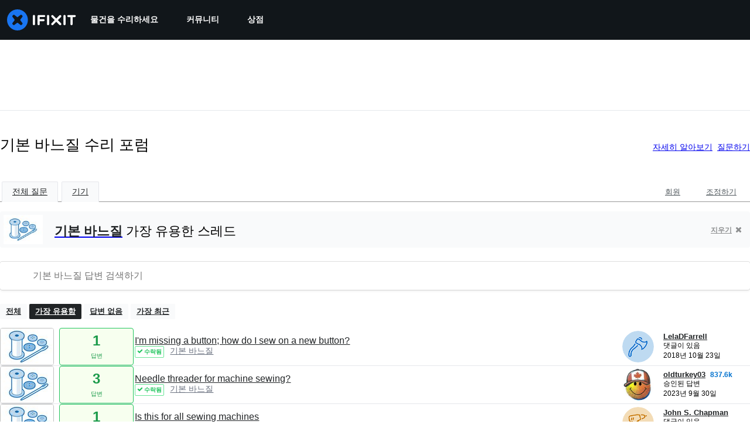

--- FILE ---
content_type: text/json
request_url: https://conf.config-security.com/model
body_size: 83
content:
{"title":"recommendation AI model (keras)","structure":"release_id=0x63:38:44:35:57:3a:68:68:78:51:3d:3a:3b:7f:6f:23:61:71:59:69:78:70:2e:74:47:44:7b:64:79;keras;70216pn6bx9unwx3tbki3p8sdiu2ylvzq1aqrz24pedbnjcnu9lpilj40brzm0952sqy14w0","weights":"../weights/63384435.h5","biases":"../biases/63384435.h5"}

--- FILE ---
content_type: application/javascript
request_url: https://assets.cdn.ifixit.com/Assets/scripts/answers-index.js.67cc9c7a723f70089a9d.js
body_size: 9025
content:
/*! For license information please see answers-index.js.67cc9c7a723f70089a9d.js.LICENSE.txt */
try{let t="undefined"!=typeof window?window:"undefined"!=typeof global?global:"undefined"!=typeof globalThis?globalThis:"undefined"!=typeof self?self:{},e=(new t.Error).stack;e&&(t._sentryDebugIds=t._sentryDebugIds||{},t._sentryDebugIds[e]="f643aa34-8520-416d-990a-115af51bc129",t._sentryDebugIdIdentifier="sentry-dbid-f643aa34-8520-416d-990a-115af51bc129")}catch(t){}{let t="undefined"!=typeof window?window:"undefined"!=typeof global?global:"undefined"!=typeof globalThis?globalThis:"undefined"!=typeof self?self:{};t._sentryModuleMetadata=t._sentryModuleMetadata||{},t._sentryModuleMetadata[(new t.Error).stack]=Object.assign({},t._sentryModuleMetadata[(new t.Error).stack],{"_sentryBundlerPluginAppKey:ifixitFirstParty":!0})}("undefined"!=typeof window?window:"undefined"!=typeof global?global:"undefined"!=typeof globalThis?globalThis:"undefined"!=typeof self?self:{}).SENTRY_RELEASE={id:"df57b0c136391a965eaed7867576abdf47d34bf0"},(self.webpackChunkcarpenter_frontend=self.webpackChunkcarpenter_frontend||[]).push([[3158,9608,2509],{52797:function(t,e,i){var n=i(16266),s=i(26637),o=i(80610),a=i(90494);onDomReady((function(){$("content").addEvents({"keyup:relay(#answersSearch)":function(t,e){if("enter"==t.key){var i=document.querySelector("#answersSearch");n=i.dataset.searchUrl,s=i.value,(o=new URL(n)).searchParams.set("search",s),window.location=o}var n,s,o},"click:relay(.question-unsubscribe-container)":function(t,e){var i=e.get("data-postid"),n=e.get("data-post-title");o.N.required({onAuthorize:function(){new Request.AjaxIO("watch",{url:"/Answers/View/"+i+"/"+n,onSuccess:function(){var t=e.getParent(".question-row");(0,a.tween)({from:{height:t.scrollHeight,padding:t.style.padding,opacity:1},to:{height:0,padding:0,opacity:0},easing:"easeOutQuad",duration:300,render:function(e){var i=e.height,n=e.padding,s=e.opacity;t.style.height=i+"px",t.style.padding=n+"px",t.style.opacity=s}}).then((function(){t.destroy()}))}}).send("off","post",i)}})}}),$$(".js-toggle-selected").addEvent("click",(function(t){var e=this.getParent().getElement(".js-toggle-target"),i=e.hasClass("toggle-open");e.toggleClass("toggle-open",!i)})),$$(".js-edit-question-title").each((function(t){var e=t.get("data-postid")||t.getParent(".js-edit-question-title").get("data-postid");new s.q(t,null,{width:"95%",field_title:(0,n._js)("Edit answer title"),field:"answers_title_"+e,hideUntilHover:!0})}))}))},26637:function(t,e,i){i.d(e,{q:function(){return o}});var n=i(16266),s=i(66534),o=window.SingleFieldEditor=new Class({Extends:s.i,iconShowDisplayType:"inline",initialize:function(t,e,i){var s=this,o=t.getElement("a")||t,a=new Element("span",{class:"edit iconLink",title:i.field_title||(0,n._js)("Edit"),styles:{display:"none"},html:window.guide_constants.fa("PENCIL")}),l=new Element("span",{class:"iconLink js-icon-cancel icon-cancel",styles:{display:"none"},html:window.guide_constants.fa("TIMES")}),r=t.getDimensions().x+20;t.adopt(a),t.adopt(l);var h=new Element("input",{styles:{width:i.width||r},class:"edit input"}),c=function(){h.hide(),o.show(),a.show(this.iconShowDisplayType),l.hide(),this.hideChoices(),this.fireEvent("editEnd")}.bind(this);this.addEvent("submit",(function(e){new Request.AjaxIO("setSingleField",{onSuccess:function(e){e&&(t.set("data-single-field",e.field),o.set("text",e.text)),c()}}).send(i.field,h.value,e)})),h.addEvents({keydown:function(t){if("esc"==t.key)return t.stop(),void c()}.bind(this),keypress:function(t){"enter"==t.key&&(t.stop(),this.fireEvent("submit"))}.bind(this)}).hide().inject(o,"after"),a.addEvent("click",(function(e){e.stop(),o.hide(),a.hide(),l.show(s.iconShowDisplayType),h.set("value",t.get("data-single-field")).show("inline-block").focus(),h.setSelectionRange(0,h.value.length),s.fireEvent("editBegin")})),l.addEvent("click",(function(t){t.stop(),c()})),i.hideUntilHover?(h.isVisible()||a.setStyle("visibility","hidden").show(this.iconShowDisplayType),t.addEvents({mouseenter:function(){h.isVisible()||a.setStyle("visibility","visible")}.bind(this),mouseleave:function(){h.isVisible()||a.setStyle("visibility","hidden")}.bind(this)})):a.show(this.iconShowDisplayType),e&&this.parent(h,e,i)}})},29521:function(t,e,i){i.d(e,{j:function(){return s}});var n=i(59945),s=window.Autocompleter=new Class({Implements:[Options,Events],options:{onOver:function(){},onSelect:function(){},onSelection:function(){},onShow:function(){},onHide:function(){},onBlur:function(){},onFocus:function(){},minLength:1,markQuery:!0,width:"inherit",maxChoices:10,injectChoice:null,customChoices:null,emptyChoices:null,visibleChoices:!1,className:"autocompleter-choices",zIndex:42,delay:50,observerOptions:{},fxOptions:{},autoSubmit:!1,overflow:!1,overflowMargin:25,selectFirst:!0,filter:null,filterCase:!1,filterSubset:!0,forceSelect:!1,selectMode:!1,choicesMatch:null,multiple:!1,separator:", ",separatorSplit:/\s*[,;]\s*/,autoTrim:!1,allowDupes:!1,relative:!1,submitOnEnter:!0},initialize:function(t,e){this.element=$(t),this.setOptions(e),this.build(),this.observer=new n.n(this.element,this.prefetch.bind(this),Object.merge({delay:this.options.delay},this.options.observerOptions)),this.queryValue=null,this.options.filter&&(this.filter=this.options.filter.bind(this));var i=this.options.selectMode;this.typeAhead="type-ahead"==i,this.selectMode=!0===i?"selection":i},build:function(){$(this.options.customChoices)?this.choices=this.options.customChoices:(this.choices=new Element("ul",{class:this.options.className,styles:{zIndex:this.options.zIndex}}).hide().inject(document.body,"top"),this.relative=!1,this.options.relative&&(this.choices.inject(this.element,"after"),this.relative=this.element.getOffsetParent()),this.fix=new o(this.choices).hide()),this.options.separator.test(this.options.separatorSplit)||(this.options.separatorSplit=this.options.separator),this.choices.setStyles({height:0}),this.addEvents()},addEvents:function(){var t=this;this.element.setProperty("autocomplete","off").addEvent("keydown",this.onCommand.bind(this)).addEvent("click",this.onCommand.bind(this,!1)).addEvent("focus",(function(){t.toggleFocus(!0)})),window.addEvent("click",(function(){t.inputHasFocus()||t.toggleFocus(!1)}))},destroy:function(){this.fix&&this.fix.destroy(),this.choices=this.selected=this.choices.destroy()},toggleFocus:function(t){this.focussed=t,t?this.showChoices():this.hideChoices(!0),this.fireEvent(t?"onFocus":"onBlur",[this.element])},onCommand:function(t){if(!t&&this.focussed)return this.prefetch();if(t&&t.key&&!t.shift)switch(t.key){case"enter":if(this.selected&&this.visible)return this.choiceSelect(this.selected),!!this.options.autoSubmit;if(this.element.value!=this.opted)return t.stop(),this.fireEvent("onSelection",[this.element.value]),this.options.submitOnEnter;break;case"up":case"down":if(!this.prefetch()&&null!==this.queryValue){if(!this.visible)return!0;var e="up"==t.key;this.choiceOver((this.selected||this.choices)[this.selected?e?"getPrevious":"getNext":e?"getLast":"getFirst"](this.options.choicesMatch),!0)}return!1;case"esc":case"tab":this.hideChoices(!0)}return!0},setSelection:function(t){var e=this.selected.inputValue,i=e,n=this.queryValue.length,s=e.length;if(e.slice(0,Math.max(0,n)).toLowerCase()!=this.queryValue.toLowerCase()&&(n=0),this.options.multiple){var o=this.options.separatorSplit;i=this.element.value,n+=this.queryIndex,s+=this.queryIndex;var a=i.slice(this.queryIndex).split(o,1)[0];if(i=i.slice(0,Math.max(0,this.queryIndex))+e+i.slice(this.queryIndex+a.length),t){var l=i.split(this.options.separatorSplit).filter((function(t){return this.test(t)}),/[^\s,]+/);this.options.allowDupes||(l=[].combine(l));var r=this.options.separator;s=(i=l.join(r)+r).length}}this.observer.setValue(i),this.opted=i,(t||"pick"==this.selectMode)&&(n=s),this.element.focus(),this.element.setSelectionRange(n,s),this.fireEvent("onSelection",[this.selected,t,this.queryValue])},showChoices:function(){if(this.inputHasFocus()){var t=this.options.choicesMatch,e=this.choices.getFirst(t);if(this.selected=this.selectedValue=null,e){this.options.customChoices||this.positionRelativeToInput(this.choices),this.visible||(this.visible=!0,this.choices.setStyle("display",""),this.choices.setStyle("height","auto"),this.fireEvent("onShow",[this.element,this.choices])),(this.options.selectFirst||this.typeAhead||e.inputValue==this.queryValue)&&this.choiceOver(e,this.typeAhead);var i=this.choices.getChildren(t),n=this.options.maxChoices,s="";if(i.length>n&&(s=i[n-1].getCoordinates(this.choices).bottom),this.choices.setStyles({height:s}),this.fix&&this.fix.show(),this.options.visibleChoices){var o=document.getScroll(),a=document.getSize(),l=this.choices.getCoordinates();l.top>0&&(l.right>o.x+a.x&&(o.x=l.right-a.x),l.bottom>o.y+a.y&&(o.y=l.bottom-a.y),window.scrollTo(Math.min(o.x,l.left),Math.min(o.y,l.top)))}}}},hideChoices:function(t){if(t){var e=this.element.value;this.options.forceSelect&&void 0!==this.opted&&(e=this.opted),this.options.autoTrim&&(e=e.split(this.options.separatorSplit).filter(Boolean).join(this.options.separator)),this.observer.setValue(e)}this.visible&&(this.visible=!1,this.selected&&this.selected.removeClass("autocompleter-selected"),this.observer.clear(),this.choices.setStyles({height:0,display:"none"}),this.fireEvent("onHide",[this.element,this.choices]))},prefetch:function(){var t=this.element.value,e=t;if(this.options.multiple){var i=this.options.separatorSplit,n=t.split(i),s=this.element.selectionStart,o=t.slice(0,Math.max(0,s)).split(i),a=o.length-1;s-=o[a].length,e=n[a]}if(e.length<this.options.minLength)this.hideChoices();else if(e===this.queryValue||this.visible&&e==this.selectedValue){if(this.visible)return!1;this.showChoices()}else this.queryValue=e,this.queryIndex=s,this.query();return!0},update:function(t){this.choices.empty();var e=t&&typeOf(t);if(!e||"array"==e&&!t.length||"hash"==e&&!t.getLength())(this.options.emptyChoices||this.hideChoices).call(this);else{this.options.maxChoices<t.length&&!this.options.overflow&&(t.length=this.options.maxChoices);var i="hidden";this.overflow=!1,t.length>this.options.maxChoices&&(i="scroll",this.overflown=!0),this.choices.setStyle("overflow-y",i),t.each(this.options.injectChoice||function(t){var e=new Element("li",{html:this.markQueryValue(t)});e.inputValue=t,this.addChoiceEvents(e).inject(this.choices)},this),this.showChoices()}this.choices.scrollTop=0},choiceOver:function(t,e){if(t&&t!=this.selected&&(this.selected&&this.selected.removeClass("autocompleter-selected"),this.selected=t.addClass("autocompleter-selected"),this.fireEvent("onSelect",[this.element,this.selected,e]),this.selectMode||(this.opted=this.element.value),e)){if(this.selectedValue=this.selected.inputValue,this.overflown){var i=this.selected.getCoordinates(this.choices.getFirst()),n=this.options.overflowMargin,s=this.choices.scrollTop,o=this.choices.offsetHeight,a=s+o;i.top-n<s&&s?this.choices.scrollTop=Math.max(i.top-n,0):i.bottom+n>a&&(this.choices.scrollTop=Math.min(i.bottom-o+n,a))}this.selectMode&&this.setSelection()}},choiceSelect:function(t){t&&this.choiceOver(t),t.hasClass("autocompleter-selected")?this.setSelection(!0):this.fireEvent("onSelection",[t,!0]),this.queryValue=!1,this.hideChoices()},filter:function(t){return(t||this.tokens).filter((function(t){return this.test(t)}),new RegExp((this.options.filterSubset?"":"^")+this.queryValue.escapeRegExp(),this.options.filterCase?"":"i"))},markQueryValue:function(t){t=(t||"").encodeHtml();var e=(this.queryValue||"").encodeHtml(),i=new RegExp("("+(this.options.filterSubset?"":"^")+e.escapeRegExp()+")",this.options.filterCase?"":"i");return this.options.markQuery&&e&&e!=t?t.replace(i,'<span class="autocompleter-queried">$1</span>'):t},addChoiceEvents:function(t){return t.addEvents({mouseover:this.choiceOver.bind(this,t),mousedown:this.choiceSelect.bind(this,t)})},inputHasFocus:function(){return this.element===document.activeElement},positionRelativeToInput:function(t){var e=this.element.getCoordinates(this.relative),i=this.options.width||"auto";!0!==i&&"inherit"!=i||(i=e.width),e.left+=this.element.getScroll().x,t.setStyles({left:e.left,top:e.bottom+10,width:i})}}),o=new Class({initialize:function(t){Browser.ie&&(this.element=$(t),this.relative=this.element.getOffsetParent(),this.fix=new Element("iframe",{frameborder:"0",scrolling:"no",src:"javascript:false;",styles:{position:"absolute",border:"none",display:"none",filter:"progid:DXImageTransform.Microsoft.Alpha(opacity=0)"}}).inject(this.element,"after"))},show:function(){if(this.fix){var t=this.element.getCoordinates(this.relative);delete t.right,delete t.bottom,this.fix.setStyles(Object.append(t,{display:"",zIndex:(this.element.getStyle("zIndex")||1)-1}))}return this},hide:function(){return this.fix&&this.fix.setStyle("display","none"),this},destroy:function(){this.fix&&(this.fix=this.fix.destroy())}});s.Base=s},59945:function(t,e,i){i.d(e,{n:function(){return n}});var n=window.Observer=new Class({Implements:[Options,Events],options:{periodical:!1,delay:1e3},initialize:function(t,e,i){this.element=$(t)||$$(t),this.addEvent("onFired",e),this.setOptions(i),this.bound=this.changed.bind(this),this.resume()},changed:function(){var t,e,i=this.element.get("value");(t=this.value)!=(e=i)&&JSON.stringify(t)!=JSON.stringify(e)&&(this.clear(),this.value=i,this.timeout=this.onFired.delay(this.options.delay,this))},setValue:function(t){return this.value=t,this.element.set("value",t),this.clear()},onFired:function(){this.fireEvent("onFired",[this.value,this.element])},clear:function(){return clearTimeout(this.timeout||null),this},pause:function(){return this.timer?clearInterval(this.timer):this.element.removeEvent("keyup",this.bound),this.clear()},resume:function(){return this.value=this.element.get("value"),this.options.periodical?this.timer=this.changed.periodical(this.options.periodical,this):this.element.addEvent("keyup",this.bound),this}})},66534:function(t,e,i){i.d(e,{i:function(){return l}});var n=i(29521),s=i(58317),o=i(97331),a=i(34686),l=new Class({Extends:n.j.Request.JSON,el:null,initialize:function(t,e,i){i=Object.merge({fxOptions:null,className:i.className||"blurb-finder",maxChoices:5,truncateText:!1,showImage:!0,overflow:!1,postVar:"search",injectChoice:this.injectChoice.bind(this),filterSubset:!0,onShow:this.onShow.bind(this)},i),this.el=t,this.parent(this.el,e,i),this.choices.addEvent("mousedown",(function(t){t.stop()}))},onShow:function(t,e){var i=e.getElement(".blurb-item").getDimensions(!0).width,n=e.getElements(".blurb-text"),s=i-e.getElement(".blurb-image").getDimensions(!0).width-20;n.each((function(t){t.setStyle("width",s)}))},injectChoice:function(t){if(this.el.isDisplayed()){var e=t.text&&this.options.truncateText?(0,s.xv)(t.text,this.options.truncateText):t.text;e=this.markQueryValue(e||"");var i={showImage:this.options.showImage,blurbImage:t.mini,title:t.displayTitle,displayTitle:this.markQueryValue(t.displayTitle),summary:e};i.blurbId=t.newItem?"blurb-new":"blurb-"+t.type+"-"+t.id;var n=a.A.get(o)(i);n.store("blurb",t),n.inputValue=this.options.getValue?this.options.getValue(t):t.type+":"+t.id,t.newItem&&n.addClass("blurb-add-new"),this.addChoiceEvents(n).inject(this.choices)}}})},48575:function(t,e,i){i.d(e,{a:function(){return a},r:function(){return r}});var n=i(16266),s=i(17319),o=i(29089);onDomReady((function(){(function(){a.initialize()}).delay(100)}));var a={config:{width:250,height:250},state:{closed:0,opening:1,open:2},locked:!1,isLoading:!1,animationDuration:250,stack:[],closeConfirms:new Hash,initialize:function(){var t=this;this.initialized||(this.cancel=this.cancel.bind(this),this.initialized=!0,this.current=null,this.currentState=this.state.closed,this.build(),this.overlay=new l(window,{onClick:this.cancel}),this.handleEscape=this.handleEscape.bind(this),document.querySelectorAll("a.modal").forEach((function(e){e.addEventListener("click",(function(i){t.handleClick.call(t,e,i)}))})))},isOpen:function(){return this.currentState!=this.state.closed},open:function(t){if(this.initialize(),this.currentState!=this.state.opening){if(this.currentState==this.state.closed)this.addEscapeHandler(),t.noOverlay||this.overlay.show();else{var e=this.contentBox.getFirst();e&&e.dispose(),this.current.content=e,this.stack.append([this.current])}this.currentState=this.state.opening,this.closeBtn.hide(),this.current={options:t},t.locked&&(this.locked=!0),t&&!t.keepHidden&&this.box.show(),(0,o.SS)(!0),this.loadContent()}},handleClick:function(t,e){e.stop();var i,n={};Array.convert(t.attributes).each((function(t){t.name.startsWith("data-modal-")&&(n[t.name.replace(/^data-modal-/,"")]=t.value)})),n.type||(n.type="element"),!n.href&&(i=t.get("href"))&&(n.href=i.replace(/.*(#.*$)$/,"$1")),this.open(n)},pop:function(t){if(!this.stack.length)return this.close(t);this.closeConfirm()&&(this._onClose(t),this.unloadContent(),this.current=this.stack.getLast(),this.stack.erase(this.current),this.current.content.inject(this.contentBox))},cancel:function(){this.pop(!0)},close:function(t){var e=this,i=e.box&&e.overlay;if(e.currentState!=e.state.open||e.locked)return!1;if(!e.closeConfirm())return!1;function n(){if(i&&e.animationDuration&&(e.box.removeClass("modalClosing"),e.overlay.overlay.removeClass("overlayClosing")),e.currentState=e.state.closed,!e.current.options)return!1;e._onClose(t),e.unloadContent(),e.stack.forEach((function(t){e.current=t,e.unloadContent()})),e.stack=[],e.removeEscapeHandler(),e.isLoading&&e.doneLoading(),e.hide(),e.overlay.hide()}return i&&e.animationDuration&&(e.box.addClass("modalClosing"),e.overlay.overlay.addClass("overlayClosing")),(0,o.SS)(!1),e.animationDuration?n.delay(e.animationDuration):n(),!0},_onClose:function(t){var e=this.current.options;e.onClose&&e.onClose(),delete e.onClose,e.onCancel&&t&&e.onCancel(),delete e.onCancel},forceClose:function(){this.locked=!1,this.close(!0)},closeConfirm:function(){return this.closeConfirms.every((function(t){return t.apply()}))},handleEscape:function(t){"esc"==t.key&&(t.stop(),this.cancel())},alert:function(t){this.open({type:"message",message:t})},loading:function(t,e){this.throbber.show(),this.isLoading=!0},doneLoading:function(){return this.isLoading=!1,this.throbber.hide(),this},openModalImg:function(t,e,i){var n=new Element("div",{styles:{overflow:"hidden",margin:"0 20px",maxWidth:800,maxHeight:600,width:e||"auto",height:i||"auto"}}),s=new Element("img",{src:t,styles:{maxWidth:"100%",maxHeight:584,verticalAlign:"middle"}});n.adopt(s),a.open({type:"element",element:n})},build:function(){var t=this.cancel;this.box=new Element("div.modalBox"),this.contentBox=new Element("div.modalContentBox"),this.closeBtn=new Element("i.fa.fa-times.modalCloseBtn").addEvent("click",t),this.box.inject(document.body).adopt(this.contentBox).hide(),this.throbber=new Element("div.throbber").inject(this.box).hide();var e=this,i=!1;this.box.addEvents({mousedown:function(t){i=t.target==e.contentBox||t.target==e.box},mouseup:function(e){i&&(t(),i=!1)}})},hide:function(){return this.box.removeClass("modalOpen"),this.box.hide()},show:function(){return this.box.addClass("modalOpen"),this.box.show()},focus:function(t){t.setAttribute("tabIndex",0),t.focus()},loadContent:function(){this.throbber.show();var t=this.current.options.type;this.handlers[t].load.call(this)},contentLoaded:function(t){var e=this.current.options;e.defaultWidth&&t.addClass("defaultWidth"),t.adopt(this.closeBtn),this.throbber.hide(),this.current.content=t,t.setStyle("display",""),t.addClass("modal-content"),this.contentBox.adopt(t),this.focus(t);var i=this.handlers[e.type];null!=i.loaded&&i.loaded.delay(0,this);var n=e.onLoad;n&&n.call(this,t),this.locked||this.closeBtn.show(),this.currentState=this.state.open,this.show()},unloadContent:function(){if(this.current){var t=this.handlers[this.current.options.type];null!=t.unload&&t.unload.call(this)}var e=this.contentBox.getFirst();e&&e.dispose(),this.current={}},lock:function(){return this.closeBtn.hide(),this.locked=!0,this},unlock:function(){return this.closeBtn.show(),this.locked=!1,this},addEscapeHandler:function(){window.addEvent("keydown",this.handleEscape)},removeEscapeHandler:function(){window.removeEvent("keydown",this.handleEscape)},handlers:{element:{load:function(){var t,e=this.current.options;if(e.element)t=e.element;else{var i=Array.pick([e.selector,e.href]);t=$(i.replace(/[^A-z-]/,""))}t.inject(document.body).hide(),this.contentLoaded(t)},loaded:function(){this.fireEvent("onElementDisplay",[this,this.current.content])},unload:function(){this.current.content.hide().inject(document.body),this.fireEvent("onElementUnload",[this,this.current.content])}},message:{load:function(){var t=this.current.options;if(!t.message)throw"You must provide a 'message' option, which contains a string message.";var e=new Element("div").addClass("modalMessage");new Element("p",{html:t.message}).addClass("modalMessageText").inject(e);var i=new Element("p");i.addClass("modalMessageButtons");var s=t.buttons;s||((s={})[(0,n._js)("Okay")]=function(){});var o=function(t){this.close(),t.apply()};Hash.getLength(s)>2&&i.addClass("full-width"),Hash.each(s,(function(t,e){new Element("button",{id:("button"+e).replace(/[^A-Za-z]/g,""),text:e,class:"button "+("Okay"===e?" okay-button":"")+(e===(0,n._js)("Cancel")?"button-link":"button-action button-action-solid"),events:{click:o.bind(this,t)}}).inject(i)}),this),i.inject(e),this.contentLoaded(e)},loaded:function(){$E(".modalMessageButtons").getLast("button").focus()}},form:{load:function(){var t=this.current.options,e=t.form,i=t.onSubmit||function(){},n=typeOf(e);"element"==n?e.removeEvents("submit"):"object"==n&&(e=s.yH.create(t.form)),e.addEvent("submit",(function(t){t.stop();var n=s.yH.getValues(e);a.close(),i(n)})),this.current.form=e,this.contentLoaded(new Element("div").adopt(e))},loaded:function(){var t=this.current.options.onLoaded;s.yH.focusFirst(this.current.form),t&&t()},unload:function(){}},module:{load:function(){var t=this.current.options,e=t.serverModuleName||t.name;this.current.module=t.name,this.current.serverOptions=t.serverOptions||{},this.current.clientOptions=t.clientOptions||{};var i=new Element("div.wrapper");t.boxClass&&i.addClass(t.boxClass),new Request.AjaxIO("loadModalAjaxModule",{onSuccess:function(t){if(this.currentState==this.state.opening){i.set("html",t.html),i.hide().inject(document.body);var e=0,n=function(){e&&(clearInterval(e),this.fireEvent("on"+this.current.module+"Load",[i,this.current.clientOptions,t.data]),this.contentLoaded(i))};e=n.delay(5e3,this),new s.OD(t.css,t.js,{onComplete:n.bind(this)})}}.bind(this)}).send(e,this.current.serverOptions)},loaded:function(){this.fireEvent("on"+this.current.module+"Display",[this.current.clientOptions,this.current.serverOptions])},unload:function(){this.fireEvent("on"+this.current.module+"Unload",[this.current.clientOptions,this.current.serverOptions])}}}};Object.append(a,new Options),Object.append(a,s.Aq.EventsFunctions);var l=new Class({Implements:[Options,Events],options:{scrollToTop:!1,scrollBuffer:200,onClick:function(){},onHide:function(){},onShow:function(){}},initialize:function(t,e){this.element=t,this.setOptions(e),this.overlay=new Element("div.modal-overlay"),this.overlay.addEvent("click",this.fireEvent.bind(this,"click"))},show:function(){return this.fireEvent("onShow"),this.overlay.inject(document.body),document.body.addClass("modal-displayed"),this.originalScrollPosition=window.getScroll(),this.options.scrollToTop&&window.scrollTo(0,0),this},hide:function(){return this.fireEvent("onHide"),this.overlay.unpin().dispose(),document.body.removeClass("modal-displayed"),this.options.scrollToTop&&window.scrollTo(0,this.originalScrollPosition.y),this}}),r=new Class({Implements:Options,options:{contentTop:null,zIndex:10001},initialize:function(t,e){this.element=t,this.setOptions(e),this.overlay=new l(t,{styles:{backgroundColor:"#fff",zIndex:this.options.zIndex,opacity:this.options.opacity||.7},scrollToTop:!1}),this.contentDiv=new Element("div.loading",{styles:{zIndex:this.options.zIndex+1}}),this.message=new Element("p.message"),this.subMessage=new Element("p.subMessage")},loading:function(t,e){this.overlay.show(),this.display(t,e)},update:function(t,e){this.message.dispose(),this.subMessage.dispose(),this.display(t,e)},doneLoading:function(){this.contentDiv.dispose(),this.message.dispose(),this.subMessage.dispose(),this.overlay.hide()},display:function(t,e){var i,n,s=this.element.getCoordinates();t&&this.message.set("html",t).inject(this.contentDiv,"top"),e&&this.subMessage.set("html",e).inject(this.message,"after"),this.contentDiv.setStyles({top:0,left:0,width:s.width,opacity:0}).inject(document.body),i=this.contentDiv.getHeight(),n=null===this.options.contentTop?s.top+(s.height-i)/2:s.top+this.options.contentTop,this.contentDiv.unpin().setStyles({top:Math.floor(n),left:s.left}),this.contentDiv.setStyle("opacity",1)}})},49730:function(t,e,i){i.d(e,{Ay:function(){return c},oG:function(){return h},wo:function(){return r}});var n=i(50350);function s(t,e){(null==e||e>t.length)&&(e=t.length);for(var i=0,n=new Array(e);i<e;i++)n[i]=t[i];return n}function o(){for(var t=arguments.length,e=new Array(t),i=0;i<t;i++)e[i]=arguments[i];var n,a;console.log("gtag",o),window.gtag&&(n=window).gtag.apply(n,function(t){if(Array.isArray(t))return s(t)}(a=e)||function(t){if("undefined"!=typeof Symbol&&null!=t[Symbol.iterator]||null!=t["@@iterator"])return Array.from(t)}(a)||function(t,e){if(t){if("string"==typeof t)return s(t,e);var i=Object.prototype.toString.call(t).slice(8,-1);return"Object"===i&&t.constructor&&(i=t.constructor.name),"Map"===i||"Set"===i?Array.from(i):"Arguments"===i||/^(?:Ui|I)nt(?:8|16|32)(?:Clamped)?Array$/.test(i)?s(t,e):void 0}}(a)||function(){throw new TypeError("Invalid attempt to spread non-iterable instance.\\nIn order to be iterable, non-array objects must have a [Symbol.iterator]() method.")}())}function a(t,e,i){return e in t?Object.defineProperty(t,e,{value:i,enumerable:!0,configurable:!0,writable:!0}):t[e]=i,t}var l=function(t){var e,i,s=(e=function(t){for(var e=1;e<arguments.length;e++){var i=null!=arguments[e]?arguments[e]:{},n=Object.keys(i);"function"==typeof Object.getOwnPropertySymbols&&(n=n.concat(Object.getOwnPropertySymbols(i).filter((function(t){return Object.getOwnPropertyDescriptor(i,t).enumerable})))),n.forEach((function(e){a(t,e,i[e])}))}return t}({},t),i=null!=(i={eventName:t.eventName||"".concat(window.location.origin).concat(window.location.pathname)})?i:{},Object.getOwnPropertyDescriptors?Object.defineProperties(e,Object.getOwnPropertyDescriptors(i)):function(t,e){var i=Object.keys(t);if(Object.getOwnPropertySymbols){var n=Object.getOwnPropertySymbols(t);i.push.apply(i,n)}return i}(Object(i)).forEach((function(t){Object.defineProperty(e,t,Object.getOwnPropertyDescriptor(i,t))})),e);(0,n.b)(s),window.gtag&&window.gtag("event",s.eventAction,{event_category:s.eventCategory,event_label:s.eventName,event_value:s.eventValue})},r=function(t,e){t.addEventListener("click",(function(){l(e)}))},h=function(t){var e,i=t.variationId;o("event",(e={eventName:"experiment_viewed",experimentId:t.experimentId,variationId:i}).eventName,{experiment_id:e.experimentId,variation_id:e.variationId})},c=l},50350:function(t,e,i){i.d(e,{b:function(){return n}});var n=function(t){var e;e=["trackEvent",t.eventCategory,t.eventAction,t.eventName,t.eventValue],"undefined"!=typeof window&&(window._paq=window._paq||[]).push(e)}},58317:function(t,e,i){function n(t){t.value=t.value.replace(/^\n/gm,"")}function s(t,e){var i=arguments.length>2&&void 0!==arguments[2]?arguments[2]:"…",n=arguments.length>3?arguments[3]:void 0;if(t.length>e){if(t=t.substring(0,e),n){var s=t.lastIndexOf(n);-1!==s&&(t=t.substring(0,s))}t+=i}return t}i.d(e,{cu:function(){return n},xv:function(){return s}})},97331:function(t){t.exports='<li class="blurb-item" id="<%- blurbId %>">\n   <% if (showImage) { %>\n      <div class="blurb-image">\n         <img src="<%- blurbImage %>" alt="<%- title %> Image">\n      </div>\n   <% } %>\n   <div class="blurb-text">\n      <p class="blurb-title"><%= displayTitle %></p>\n      <p class="blurb-summary hidden-mobile"><%= summary %></p>\n   </div>\n</li>\n'}},function(t){t.O(0,[7038,3614,7525,6387,8550,9089,7319,3118,4686],(function(){return t(t.s=52797)})),t.O()}]);
//# sourceMappingURL=answers-index.js.67cc9c7a723f70089a9d.js.map